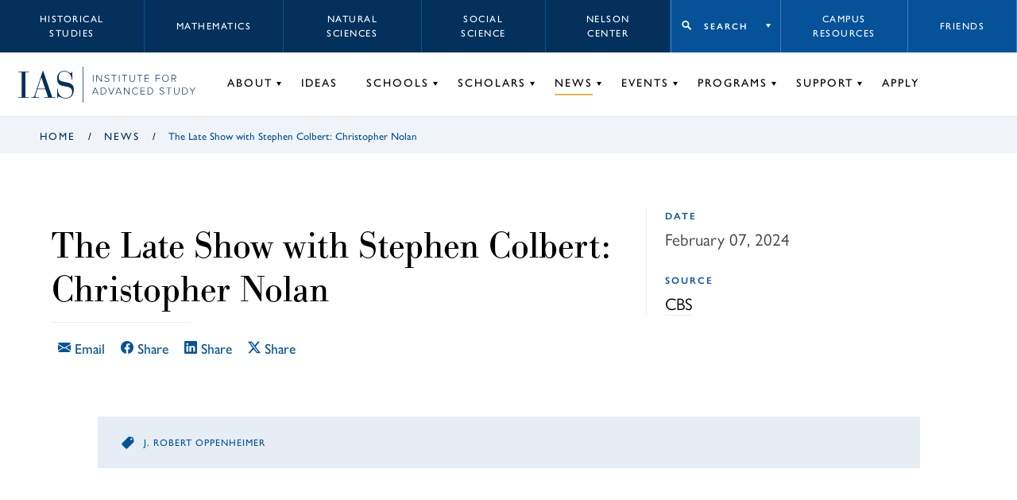

--- FILE ---
content_type: text/html; charset=UTF-8
request_url: https://www.ias.edu/news/late-show-stephen-colbert-christopher-nolan
body_size: 10756
content:
<!DOCTYPE html>
<html lang="en" dir="ltr" prefix="og: https://ogp.me/ns#">
  <head>
    <meta charset="utf-8" />
<script async src="https://www.googletagmanager.com/gtag/js?id=G-3025FDQRKE"></script>
<script>window.dataLayer = window.dataLayer || [];function gtag(){dataLayer.push(arguments)};gtag("js", new Date());gtag("set", "developer_id.dMDhkMT", true);gtag("config", "G-3025FDQRKE", {"groups":"default","page_placeholder":"PLACEHOLDER_page_location","allow_ad_personalization_signals":false});gtag("config", "UA-34643600-1", {"groups":"default","anonymize_ip":true,"page_placeholder":"PLACEHOLDER_page_path","allow_ad_personalization_signals":false});</script>
<link rel="shortlink" href="https://www.ias.edu/node/283931" />
<link rel="canonical" href="https://www.ias.edu/news/late-show-stephen-colbert-christopher-nolan" />
<meta property="og:site_name" content="Institute for Advanced Study" />
<meta property="og:type" content="article" />
<meta property="og:url" content="https://www.ias.edu/news/late-show-stephen-colbert-christopher-nolan" />
<meta property="og:title" content="The Late Show with Stephen Colbert: Christopher Nolan" />
<meta property="og:image" content="" />
<meta property="og:updated_time" content="2024-02-08T10:31:43-0500" />
<meta property="article:section" content="News" />
<meta property="article:published_time" content="2024-02-08T10:31:18-0500" />
<meta property="article:modified_time" content="2024-02-08T10:31:43-0500" />
<meta name="twitter:card" content="summary_large_image" />
<meta name="twitter:site" content="@the_IAS" />
<meta name="twitter:title" content="The Late Show with Stephen Colbert: Christopher Nolan" />
<meta name="Generator" content="Drupal 10 (https://www.drupal.org)" />
<meta name="MobileOptimized" content="width" />
<meta name="HandheldFriendly" content="true" />
<meta name="viewport" content="width=device-width, initial-scale=1.0" />

    <title>The Late Show with Stephen Colbert: Christopher Nolan | | Institute for Advanced Study</title>
        <!-- inject:html -->
    <link rel="shortcut icon" href="/themes/custom/veblen/images/favicons/favicon.ico">
<link rel="icon" type="image/png" sizes="16x16" href="/themes/custom/veblen/images/favicons/favicon-16x16.png">
<link rel="icon" type="image/png" sizes="32x32" href="/themes/custom/veblen/images/favicons/favicon-32x32.png">
<meta name="theme-color" content="#fff">
<link rel="apple-touch-icon" sizes="57x57" href="/themes/custom/veblen/images/favicons/apple-touch-icon-57x57.png">
<link rel="apple-touch-icon" sizes="60x60" href="/themes/custom/veblen/images/favicons/apple-touch-icon-60x60.png">
<link rel="apple-touch-icon" sizes="72x72" href="/themes/custom/veblen/images/favicons/apple-touch-icon-72x72.png">
<link rel="apple-touch-icon" sizes="76x76" href="/themes/custom/veblen/images/favicons/apple-touch-icon-76x76.png">
<link rel="apple-touch-icon" sizes="114x114" href="/themes/custom/veblen/images/favicons/apple-touch-icon-114x114.png">
<link rel="apple-touch-icon" sizes="120x120" href="/themes/custom/veblen/images/favicons/apple-touch-icon-120x120.png">
<link rel="apple-touch-icon" sizes="144x144" href="/themes/custom/veblen/images/favicons/apple-touch-icon-144x144.png">
<link rel="apple-touch-icon" sizes="152x152" href="/themes/custom/veblen/images/favicons/apple-touch-icon-152x152.png">
<link rel="apple-touch-icon" sizes="167x167" href="/themes/custom/veblen/images/favicons/apple-touch-icon-167x167.png">
<link rel="apple-touch-icon" sizes="180x180" href="/themes/custom/veblen/images/favicons/apple-touch-icon-180x180.png">
<link rel="apple-touch-icon" sizes="1024x1024" href="/themes/custom/veblen/images/favicons/apple-touch-icon-1024x1024.png">
<link rel="icon" type="image/png" sizes="228x228" href="/themes/custom/veblen/images/favicons/coast-228x228.png">
<meta name="msapplication-TileColor" content="#fff">
<meta name="msapplication-TileImage" content="/themes/custom/veblen/images/favicons/mstile-144x144.png">
<meta name="msapplication-config" content="/themes/custom/veblen/images/favicons/browserconfig.xml">
    <!-- endinject -->
    <link rel="stylesheet" media="all" href="/sites/default/files/css/css_YioM3CemSgFBkkBpH0ARbHy8csp-fq4nRwySpSvq-ks.css?delta=0&amp;language=en&amp;theme=veblen&amp;include=eJwlykEKwCAMBMAPWfKmKIsUVgOuCOnre_A2h2l0Ka26UNr1gOQdKi0WbMYazvdDUWpj3HpQiWmdUZ2PdhL6AVG2HSU" />
<link rel="stylesheet" media="all" href="/sites/default/files/css/css_43AgblV7kub2-UaY1UO93y62TezDdfr-4-5TqESO7XE.css?delta=1&amp;language=en&amp;theme=veblen&amp;include=eJwlykEKwCAMBMAPWfKmKIsUVgOuCOnre_A2h2l0Ka26UNr1gOQdKi0WbMYazvdDUWpj3HpQiWmdUZ2PdhL6AVG2HSU" />
<link rel="stylesheet" media="all" href="https://use.typekit.net/chc8gdc.css" />
<link rel="stylesheet" media="all" href="/sites/default/files/css/css_OSnCKmKGZrUn9HGYQNN4F295dZjw1fVMtQHIgjzLXcs.css?delta=3&amp;language=en&amp;theme=veblen&amp;include=eJwlykEKwCAMBMAPWfKmKIsUVgOuCOnre_A2h2l0Ka26UNr1gOQdKi0WbMYazvdDUWpj3HpQiWmdUZ2PdhL6AVG2HSU" />

    
  </head>
  <body class="not-logged-in news-late-show-stephen-colbert-christopher-nolan layout-no-sidebars group-context group-context--default">
        <a href="#main-content" class="visually-hidden focusable skip-link">
      Skip to main content
    </a>
    
      <div class="dialog-off-canvas-main-canvas" data-off-canvas-main-canvas>
    
<div class="layout__container">

  <header id="#header" class="layout__header header">
    <span class="navigation__mobile-bg"></span>

    

  <div class="region region__logo-mobile">
    





  <div id="block-sitebranding" class="block-sitebranding block block-system block-system-branding-block">

  
    

            <a href="/" title="Home" rel="home">
      <svg id="logo-acronym" xmlns="http://www.w3.org/2000/svg" viewBox="0 0 104.35 51.67">
        <polygon
          points="6.39 2.25 0 2.25 0 1.12 19.94 1.12 19.94 2.25 13.55 2.25 13.55 49.43 19.94 49.43 19.94 50.55 0 50.55 0 49.43 6.39 49.43 6.39 2.25" />
        <path
          d="M50.84,34.54h-15l-2.88,8.85a15.24,15.24,0,0,0-1,4.28c0,1,.84,1.76,3.09,1.76h3.65v1.12H24.17V49.43h2.24c2.18,0,3.09-.21,4.43-4.15L45.93,0h.77L63.76,49.43h5.83v1.12H49V49.43H55.9ZM43.26,12.15h-.14L36.24,33.42H50.49Z" />
        <path
          d="M72.9,33.21H74C74,45,81,50.55,89.4,50.55,96.14,50.55,101,46.27,101,40c0-7.3-3.79-9.48-11.86-10.74-11-1.76-16.22-3.58-16.22-15.38C72.9,5.83,78.17,0,86,0c7.23,0,10,4.28,12.36,4.28,1.61,0,1.82-1.75,2-2.67h1.13V16.36h-1.13c-.63-8-5-15.24-14.39-15.24-6,0-10.18,3.94-10.18,10.39s2.39,7.73,14,9.84c10.25,1.82,14.46,5.12,14.46,14.25s-5,16.07-15.23,16.07c-7,0-10.74-3.65-13.34-3.65C74.1,48,74,49.78,74,51H72.9Z" />
      </svg>
      <svg id="logo-bar" xmlns="http://www.w3.org/2000/svg" viewBox="0 0 1.1 66.9">
        <rect width="1.1" height="66.9" />
      </svg>
      <svg id="logo-name" xmlns="http://www.w3.org/2000/svg" viewBox="0 0 195.37 37.17">
        <rect x="1.31" y="0.21" width="1.1" height="12.86" />
        <polygon
          points="17.16 13.07 9.06 2.02 9.06 13.07 7.96 13.07 7.96 0.21 9.08 0.21 17.14 11.11 17.14 0.21 18.24 0.21 18.24 13.07 17.16 13.07" />
        <path
          d="M23.13,11.26l.72-.83a5.3,5.3,0,0,0,4,1.87c2.62,0,3.37-1.46,3.37-2.56,0-3.78-7.71-1.82-7.71-6.31,0-2.1,1.89-3.43,4.22-3.43a5.51,5.51,0,0,1,4.36,1.81l-.73.81A4.62,4.62,0,0,0,27.7,1c-1.71,0-3,1-3,2.38,0,3.29,7.72,1.48,7.72,6.28,0,1.66-1.1,3.65-4.57,3.65a6,6,0,0,1-4.71-2.05" />
        <polygon points="40.68 13.07 40.68 1.21 36.47 1.21 36.47 0.21 46 0.21 46 1.21 41.79 1.21 41.79 13.07 40.68 13.07" />
        <rect x="50.68" y="0.21" width="1.1" height="12.86" />
        <polygon
          points="60.67 13.07 60.67 1.21 56.46 1.21 56.46 0.21 65.99 0.21 65.99 1.21 61.79 1.21 61.79 13.07 60.67 13.07" />
        <path
          d="M70.67,8.14V.21h1.12V8.12c0,2.6,1.37,4.18,3.89,4.18s3.9-1.58,3.9-4.18V.21H80.7V8.14c0,3.18-1.7,5.17-5,5.17s-5-2-5-5.17" />
        <polygon
          points="89.39 13.07 89.39 1.21 85.19 1.21 85.19 0.21 94.72 0.21 94.72 1.21 90.51 1.21 90.51 13.07 89.39 13.07" />
        <polygon
          points="99.32 13.07 99.32 0.21 107.48 0.21 107.48 1.21 100.42 1.21 100.42 5.98 107.34 5.98 107.34 6.98 100.42 6.98 100.42 12.07 107.48 12.07 107.48 13.07 99.32 13.07" />
        <polygon
          points="120 13.07 120 0.21 128.16 0.21 128.16 1.21 121.1 1.21 121.1 5.98 128.03 5.98 128.03 6.98 121.1 6.98 121.1 13.07 120 13.07" />
        <path
          d="M132.38,6.65c0-3.76,2.47-6.65,6.25-6.65s6.25,2.89,6.25,6.65-2.49,6.66-6.25,6.66-6.25-2.9-6.25-6.66m11.34,0c0-3.26-2-5.65-5.09-5.65s-5.09,2.39-5.09,5.65,2,5.65,5.09,5.65,5.09-2.41,5.09-5.65" />
        <path
          d="M157.54,13.07l-3.61-5.32H151.1v5.32H150V.21h4.8A3.65,3.65,0,0,1,158.72,4a3.53,3.53,0,0,1-3.57,3.7l3.72,5.4Zm0-9.1a2.66,2.66,0,0,0-2.85-2.76H151.1V6.75h3.61A2.68,2.68,0,0,0,157.56,4" />
        <path d="M10.62,36.94,9.35,33.78H2.54L1.27,36.94H0L5.26,24.08H6.63L11.9,36.94ZM6,25.25l-3,7.53H9Z" />
        <path
          d="M16.19,36.94V24.08H20.3a6.24,6.24,0,0,1,6.5,6.44,6.21,6.21,0,0,1-6.5,6.42Zm9.45-6.42a5.11,5.11,0,0,0-5.34-5.44h-3V35.94h3a5.11,5.11,0,0,0,5.34-5.42" />
        <polygon points="35.51 36.94 30.25 24.08 31.52 24.08 36.21 35.71 40.87 24.08 42.15 24.08 36.88 36.94 35.51 36.94" />
        <path d="M54.65,36.94l-1.27-3.16H46.57L45.3,36.94H44l5.26-12.86h1.37l5.27,12.86ZM50,25.25l-3.05,7.53H53Z" />
        <polygon
          points="69.42 36.94 61.32 25.89 61.32 36.94 60.22 36.94 60.22 24.08 61.34 24.08 69.4 34.98 69.4 24.08 70.5 24.08 70.5 36.94 69.42 36.94" />
        <path
          d="M75.63,30.52a6.39,6.39,0,0,1,6.52-6.65,5.76,5.76,0,0,1,4.68,2.27l-.93.6a4.64,4.64,0,0,0-3.75-1.87,5.34,5.34,0,0,0-5.37,5.65,5.36,5.36,0,0,0,5.37,5.65A4.64,4.64,0,0,0,85.9,34.3l.95.58a5.82,5.82,0,0,1-4.7,2.29,6.39,6.39,0,0,1-6.52-6.65" />
        <polygon
          points="91.45 36.94 91.45 24.08 99.61 24.08 99.61 25.08 92.55 25.08 92.55 29.84 99.48 29.84 99.48 30.85 92.55 30.85 92.55 35.94 99.61 35.94 99.61 36.94 91.45 36.94" />
        <path
          d="M104.74,36.94V24.08h4.1a6.24,6.24,0,0,1,6.5,6.44,6.2,6.2,0,0,1-6.5,6.42Zm9.45-6.42a5.12,5.12,0,0,0-5.35-5.44h-3V35.94h3a5.11,5.11,0,0,0,5.35-5.42" />
        <path
          d="M127.17,35.13l.72-.83a5.3,5.3,0,0,0,4,1.87c2.62,0,3.37-1.47,3.37-2.56,0-3.79-7.71-1.82-7.71-6.31,0-2.1,1.89-3.43,4.22-3.43a5.51,5.51,0,0,1,4.36,1.81l-.73.81a4.61,4.61,0,0,0-3.68-1.62c-1.72,0-3,1-3,2.37,0,3.3,7.71,1.49,7.71,6.29,0,1.66-1.1,3.64-4.57,3.64a6,6,0,0,1-4.71-2" />
        <polygon
          points="144.72 36.94 144.72 25.08 140.52 25.08 140.52 24.08 150.04 24.08 150.04 25.08 145.84 25.08 145.84 36.94 144.72 36.94" />
        <path
          d="M154.73,32V24.08h1.11V32c0,2.61,1.37,4.19,3.9,4.19s3.9-1.58,3.9-4.19v-7.9h1.11V32c0,3.19-1.69,5.17-5,5.17s-5-2-5-5.17" />
        <path
          d="M170.36,36.94V24.08h4.11a6.24,6.24,0,0,1,6.5,6.44,6.21,6.21,0,0,1-6.5,6.42Zm9.45-6.42a5.11,5.11,0,0,0-5.34-5.44h-3V35.94h3a5.11,5.11,0,0,0,5.34-5.42" />
        <polygon
          points="189.14 36.94 189.14 31.45 184.03 24.08 185.36 24.08 189.7 30.41 194.03 24.08 195.37 24.08 190.25 31.45 190.25 36.94 189.14 36.94" />
      </svg>    
    </a>
    
  </div>

  </div>


    <span class="hidden" id="mobileToggleLabel">Toggle navigation menu</span>
    <button class="navigation__toggle" id="mobileToggle" aria-expanded="false" aria-labelledby="mobileToggleLabel">
      <span class="menu-btn"></span>
    </button>

    <div class="navigation" id="nav">
      <div class="navigation__top">
        

  <div class="region region__header-top-left">
    

<nav aria-labelledby="block-school-label" id="block-school" class="block-school block">
            
  <h2 id="block-school-label" class="visually-hidden">
      Schools menu
    </h2>
  

        


      <ul data-region="header_top_left" class="menu-header-top menu menu-header-top-left menu-school">
          <li class="menu__item menu-header-top-left__item menu-school__item">
                  <a href="/hs" data-drupal-link-system-path="node/58621">Historical Studies</a>
              </li>
          <li class="menu__item menu-header-top-left__item menu-school__item">
                  <a href="/math" data-drupal-link-system-path="node/351">Mathematics</a>
              </li>
          <li class="menu__item menu-header-top-left__item menu-school__item">
                  <a href="/sns" data-drupal-link-system-path="node/48076">Natural Sciences</a>
              </li>
          <li class="menu__item menu-header-top-left__item menu-school__item">
                  <a href="/sss" data-drupal-link-system-path="node/58716">Social Science</a>
              </li>
          <li class="menu__item menu-header-top-left__item menu-school__item">
                  <a href="/nccr" data-drupal-link-system-path="node/302941">Nelson Center</a>
              </li>
        </ul>
  


  </nav>

  </div>

        

  <div class="region region__header-top-right">
    

<nav aria-labelledby="block-takemeto-label" id="block-takemeto" class="block-takemeto block">
      
  <h2 class="block-takemeto__label" id="block-takemeto-label">
    <button class="jump-toggle">
    Search
  </button>
  </h2>
  

      <div class="block-takemeto__inner">
    <form action="/search/site" method="get" role="search" aria-label="Site Sections">
      <label>
        <span class="visually-hidden">Begin typing to search for a section of this site.</span>
        <input type="text" name="search" value="" placeholder="Search...">
      </label>
      <button class="search form-submit">Search</button>
    </form>
    



      <ul data-region="header_top_right" class="menu menu-jump" role="menu">
          <li class="menu__item menu-jump__item" role="menuitem">
                  <a href="/campus-resources" data-drupal-link-system-path="node/211236">Campus Resources</a>
              </li>
          <li class="menu__item menu-jump__item" role="menuitem">
                  <a href="/library" data-drupal-link-system-path="node/63181">Library</a>
              </li>
          <li class="menu__item menu-jump__item" role="menuitem">
                  <a href="/dining" data-drupal-link-system-path="node/56">Dining</a>
              </li>
        </ul>
  


  </div>
</nav>


<nav aria-labelledby="block-utility-label" id="block-utility" class="block-utility block">
            
  <h2 id="block-utility-label" class="visually-hidden">
      Utility menu
    </h2>
  

        


      <ul data-region="header_top_right" class="menu-header-top menu menu-header-top-right menu-utility">
          <li class="menu__item menu-header-top-right__item menu-utility__item">
                  <a href="/campus-resources" data-drupal-link-system-path="node/211236">Campus Resources</a>
              </li>
          <li class="menu__item menu-header-top-right__item menu-utility__item">
                  <a href="/support/friends-of-ias" data-drupal-link-system-path="node/219386">Friends</a>
              </li>
        </ul>
  


  </nav>

  </div>

      </div>
      <div class="navigation__bottom">
        

  <div class="region region__logo">
    





  <div id="block-veblen-branding" class="block-veblen_branding block block-system block-system-branding-block">

  
    

            <a href="/" title="Home" rel="home">
      <svg id="logo-acronym" xmlns="http://www.w3.org/2000/svg" viewBox="0 0 104.35 51.67">
        <polygon
          points="6.39 2.25 0 2.25 0 1.12 19.94 1.12 19.94 2.25 13.55 2.25 13.55 49.43 19.94 49.43 19.94 50.55 0 50.55 0 49.43 6.39 49.43 6.39 2.25" />
        <path
          d="M50.84,34.54h-15l-2.88,8.85a15.24,15.24,0,0,0-1,4.28c0,1,.84,1.76,3.09,1.76h3.65v1.12H24.17V49.43h2.24c2.18,0,3.09-.21,4.43-4.15L45.93,0h.77L63.76,49.43h5.83v1.12H49V49.43H55.9ZM43.26,12.15h-.14L36.24,33.42H50.49Z" />
        <path
          d="M72.9,33.21H74C74,45,81,50.55,89.4,50.55,96.14,50.55,101,46.27,101,40c0-7.3-3.79-9.48-11.86-10.74-11-1.76-16.22-3.58-16.22-15.38C72.9,5.83,78.17,0,86,0c7.23,0,10,4.28,12.36,4.28,1.61,0,1.82-1.75,2-2.67h1.13V16.36h-1.13c-.63-8-5-15.24-14.39-15.24-6,0-10.18,3.94-10.18,10.39s2.39,7.73,14,9.84c10.25,1.82,14.46,5.12,14.46,14.25s-5,16.07-15.23,16.07c-7,0-10.74-3.65-13.34-3.65C74.1,48,74,49.78,74,51H72.9Z" />
      </svg>
      <svg id="logo-bar" xmlns="http://www.w3.org/2000/svg" viewBox="0 0 1.1 66.9">
        <rect width="1.1" height="66.9" />
      </svg>
      <svg id="logo-name" xmlns="http://www.w3.org/2000/svg" viewBox="0 0 195.37 37.17">
        <rect x="1.31" y="0.21" width="1.1" height="12.86" />
        <polygon
          points="17.16 13.07 9.06 2.02 9.06 13.07 7.96 13.07 7.96 0.21 9.08 0.21 17.14 11.11 17.14 0.21 18.24 0.21 18.24 13.07 17.16 13.07" />
        <path
          d="M23.13,11.26l.72-.83a5.3,5.3,0,0,0,4,1.87c2.62,0,3.37-1.46,3.37-2.56,0-3.78-7.71-1.82-7.71-6.31,0-2.1,1.89-3.43,4.22-3.43a5.51,5.51,0,0,1,4.36,1.81l-.73.81A4.62,4.62,0,0,0,27.7,1c-1.71,0-3,1-3,2.38,0,3.29,7.72,1.48,7.72,6.28,0,1.66-1.1,3.65-4.57,3.65a6,6,0,0,1-4.71-2.05" />
        <polygon points="40.68 13.07 40.68 1.21 36.47 1.21 36.47 0.21 46 0.21 46 1.21 41.79 1.21 41.79 13.07 40.68 13.07" />
        <rect x="50.68" y="0.21" width="1.1" height="12.86" />
        <polygon
          points="60.67 13.07 60.67 1.21 56.46 1.21 56.46 0.21 65.99 0.21 65.99 1.21 61.79 1.21 61.79 13.07 60.67 13.07" />
        <path
          d="M70.67,8.14V.21h1.12V8.12c0,2.6,1.37,4.18,3.89,4.18s3.9-1.58,3.9-4.18V.21H80.7V8.14c0,3.18-1.7,5.17-5,5.17s-5-2-5-5.17" />
        <polygon
          points="89.39 13.07 89.39 1.21 85.19 1.21 85.19 0.21 94.72 0.21 94.72 1.21 90.51 1.21 90.51 13.07 89.39 13.07" />
        <polygon
          points="99.32 13.07 99.32 0.21 107.48 0.21 107.48 1.21 100.42 1.21 100.42 5.98 107.34 5.98 107.34 6.98 100.42 6.98 100.42 12.07 107.48 12.07 107.48 13.07 99.32 13.07" />
        <polygon
          points="120 13.07 120 0.21 128.16 0.21 128.16 1.21 121.1 1.21 121.1 5.98 128.03 5.98 128.03 6.98 121.1 6.98 121.1 13.07 120 13.07" />
        <path
          d="M132.38,6.65c0-3.76,2.47-6.65,6.25-6.65s6.25,2.89,6.25,6.65-2.49,6.66-6.25,6.66-6.25-2.9-6.25-6.66m11.34,0c0-3.26-2-5.65-5.09-5.65s-5.09,2.39-5.09,5.65,2,5.65,5.09,5.65,5.09-2.41,5.09-5.65" />
        <path
          d="M157.54,13.07l-3.61-5.32H151.1v5.32H150V.21h4.8A3.65,3.65,0,0,1,158.72,4a3.53,3.53,0,0,1-3.57,3.7l3.72,5.4Zm0-9.1a2.66,2.66,0,0,0-2.85-2.76H151.1V6.75h3.61A2.68,2.68,0,0,0,157.56,4" />
        <path d="M10.62,36.94,9.35,33.78H2.54L1.27,36.94H0L5.26,24.08H6.63L11.9,36.94ZM6,25.25l-3,7.53H9Z" />
        <path
          d="M16.19,36.94V24.08H20.3a6.24,6.24,0,0,1,6.5,6.44,6.21,6.21,0,0,1-6.5,6.42Zm9.45-6.42a5.11,5.11,0,0,0-5.34-5.44h-3V35.94h3a5.11,5.11,0,0,0,5.34-5.42" />
        <polygon points="35.51 36.94 30.25 24.08 31.52 24.08 36.21 35.71 40.87 24.08 42.15 24.08 36.88 36.94 35.51 36.94" />
        <path d="M54.65,36.94l-1.27-3.16H46.57L45.3,36.94H44l5.26-12.86h1.37l5.27,12.86ZM50,25.25l-3.05,7.53H53Z" />
        <polygon
          points="69.42 36.94 61.32 25.89 61.32 36.94 60.22 36.94 60.22 24.08 61.34 24.08 69.4 34.98 69.4 24.08 70.5 24.08 70.5 36.94 69.42 36.94" />
        <path
          d="M75.63,30.52a6.39,6.39,0,0,1,6.52-6.65,5.76,5.76,0,0,1,4.68,2.27l-.93.6a4.64,4.64,0,0,0-3.75-1.87,5.34,5.34,0,0,0-5.37,5.65,5.36,5.36,0,0,0,5.37,5.65A4.64,4.64,0,0,0,85.9,34.3l.95.58a5.82,5.82,0,0,1-4.7,2.29,6.39,6.39,0,0,1-6.52-6.65" />
        <polygon
          points="91.45 36.94 91.45 24.08 99.61 24.08 99.61 25.08 92.55 25.08 92.55 29.84 99.48 29.84 99.48 30.85 92.55 30.85 92.55 35.94 99.61 35.94 99.61 36.94 91.45 36.94" />
        <path
          d="M104.74,36.94V24.08h4.1a6.24,6.24,0,0,1,6.5,6.44,6.2,6.2,0,0,1-6.5,6.42Zm9.45-6.42a5.12,5.12,0,0,0-5.35-5.44h-3V35.94h3a5.11,5.11,0,0,0,5.35-5.42" />
        <path
          d="M127.17,35.13l.72-.83a5.3,5.3,0,0,0,4,1.87c2.62,0,3.37-1.47,3.37-2.56,0-3.79-7.71-1.82-7.71-6.31,0-2.1,1.89-3.43,4.22-3.43a5.51,5.51,0,0,1,4.36,1.81l-.73.81a4.61,4.61,0,0,0-3.68-1.62c-1.72,0-3,1-3,2.37,0,3.3,7.71,1.49,7.71,6.29,0,1.66-1.1,3.64-4.57,3.64a6,6,0,0,1-4.71-2" />
        <polygon
          points="144.72 36.94 144.72 25.08 140.52 25.08 140.52 24.08 150.04 24.08 150.04 25.08 145.84 25.08 145.84 36.94 144.72 36.94" />
        <path
          d="M154.73,32V24.08h1.11V32c0,2.61,1.37,4.19,3.9,4.19s3.9-1.58,3.9-4.19v-7.9h1.11V32c0,3.19-1.69,5.17-5,5.17s-5-2-5-5.17" />
        <path
          d="M170.36,36.94V24.08h4.11a6.24,6.24,0,0,1,6.5,6.44,6.21,6.21,0,0,1-6.5,6.42Zm9.45-6.42a5.11,5.11,0,0,0-5.34-5.44h-3V35.94h3a5.11,5.11,0,0,0,5.34-5.42" />
        <polygon
          points="189.14 36.94 189.14 31.45 184.03 24.08 185.36 24.08 189.7 30.41 194.03 24.08 195.37 24.08 190.25 31.45 190.25 36.94 189.14 36.94" />
      </svg>    
    </a>
    
  </div>

  </div>

        

  <div class="region region__header">
    

<nav aria-labelledby="block-groupnav-label" id="block-groupnav" class="block-groupnav group-nav block">
            
  <h2 id="block-groupnav-label" class="visually-hidden">
      Group Nav
    </h2>
  

        


      <ul data-region="header" class="menu menu-header menu-default">
          <li class="menu__item menu-header__item menu-default__item has-children">
        <a href="/about" data-drupal-link-system-path="node/211321">About</a>
                            <span class="hidden" id=menu-default--submenu-about>Toggle About submenu</span>
          <button class="menu__item-toggle" aria-expanded="false" aria-labelledby=menu-default--submenu-about></button>
                                <ul data-region="header" class="menu menu-header menu-default submenu submenu-header submenu-default">
          <li class="submenu__item submenu-header__item submenu-default__item">
        <a href="/about/welcome" data-drupal-link-system-path="node/541">Welcome</a>
                      </li>
          <li class="submenu__item submenu-header__item submenu-default__item">
        <a href="/about/mission-history" data-drupal-link-system-path="node/211301">Mission &amp; History</a>
                      </li>
          <li class="submenu__item submenu-header__item submenu-default__item">
        <a href="/director/nirenberg" data-drupal-link-system-path="node/248156">Director</a>
                      </li>
          <li class="submenu__item submenu-header__item submenu-default__item">
        <a href="/about/trustees" data-drupal-link-system-path="node/211281">Board of Trustees</a>
                      </li>
          <li class="submenu__item submenu-header__item submenu-default__item">
        <a href="/about/administration" data-drupal-link-system-path="node/211316">Administration</a>
                      </li>
          <li class="submenu__item submenu-header__item submenu-default__item">
        <a href="/opennesstotalent" data-drupal-link-system-path="node/230421">Openness to Talent</a>
                      </li>
          <li class="submenu__item submenu-header__item submenu-default__item">
        <a href="/library" data-drupal-link-system-path="node/63181">Libraries &amp; Archives</a>
                      </li>
          <li class="submenu__item submenu-header__item submenu-default__item">
        <a href="/publications" data-drupal-link-system-path="node/536">Publications</a>
                      </li>
          <li class="submenu__item submenu-header__item submenu-default__item">
        <a href="/about/videos" data-drupal-link-system-path="node/211271">Videos</a>
                      </li>
          <li class="submenu__item submenu-header__item submenu-default__item">
        <a href="/about/campus-and-lands" data-drupal-link-system-path="node/264141">Campus &amp; Lands</a>
                      </li>
          <li class="submenu__item submenu-header__item submenu-default__item">
        <a href="/sustainability-ias-0" data-drupal-link-system-path="node/258741">Sustainability</a>
                      </li>
          <li class="submenu__item submenu-header__item submenu-default__item">
        <a href="/about/maps-directions" data-drupal-link-system-path="node/209386">Maps &amp; Directions</a>
                      </li>
          <li class="submenu__item submenu-header__item submenu-default__item">
        <a href="/about/faqs" data-drupal-link-system-path="node/209871">FAQs</a>
                      </li>
          <li class="submenu__item submenu-header__item submenu-default__item">
        <a href="https://albert.ias.edu">Albert: IAS Repository</a>
                      </li>
        </ul>
  
              </li>
          <li class="menu__item menu-header__item menu-default__item">
        <a href="/ideas" data-drupal-link-system-path="node/526">Ideas</a>
                      </li>
          <li class="menu__item menu-header__item menu-default__item has-children">
        <a href="/schools" data-drupal-link-system-path="node/211261">Schools</a>
                            <span class="hidden" id=menu-default--submenu-schools>Toggle Schools submenu</span>
          <button class="menu__item-toggle" aria-expanded="false" aria-labelledby=menu-default--submenu-schools></button>
                                <ul data-region="header" class="menu menu-header menu-default submenu submenu-header submenu-default">
          <li class="submenu__item submenu-header__item submenu-default__item">
        <a href="/hs" data-drupal-link-system-path="node/58621">Historical Studies</a>
                      </li>
          <li class="submenu__item submenu-header__item submenu-default__item">
        <a href="/math" data-drupal-link-system-path="node/351">Mathematics</a>
                      </li>
          <li class="submenu__item submenu-header__item submenu-default__item">
        <a href="/sns" data-drupal-link-system-path="node/48076">Natural Sciences</a>
                      </li>
          <li class="submenu__item submenu-header__item submenu-default__item">
        <a href="/sss" data-drupal-link-system-path="node/58716">Social Science</a>
                      </li>
        </ul>
  
              </li>
          <li class="menu__item menu-header__item menu-default__item has-children">
        <a href="/scholars" data-drupal-link-system-path="node/211231">Scholars</a>
                            <span class="hidden" id=menu-default--submenu-scholars>Toggle Scholars submenu</span>
          <button class="menu__item-toggle" aria-expanded="false" aria-labelledby=menu-default--submenu-scholars></button>
                                <ul data-region="header" class="menu menu-header menu-default submenu submenu-header submenu-default">
          <li class="submenu__item submenu-header__item submenu-default__item">
        <a href="/scholars/directors" data-drupal-link-system-path="node/47286">Directors</a>
                      </li>
          <li class="submenu__item submenu-header__item submenu-default__item">
        <a href="/scholars/faculty-emeriti" data-drupal-link-system-path="node/47291">Faculty &amp; Emeriti</a>
                      </li>
          <li class="submenu__item submenu-header__item submenu-default__item">
        <a href="/scholars/current-scholars" data-drupal-link-system-path="node/47296">Current Scholars</a>
                      </li>
          <li class="submenu__item submenu-header__item submenu-default__item">
        <a href="/scholars/all-scholars" data-drupal-link-system-path="node/47301">All Scholars</a>
                      </li>
          <li class="submenu__item submenu-header__item submenu-default__item">
        <a href="/campus-resources/coming-ias" data-drupal-link-system-path="node/211241">Prospective Scholars</a>
                      </li>
          <li class="submenu__item submenu-header__item submenu-default__item">
        <a href="/scholars/all-scholars?type=336&amp;op=submit" data-drupal-link-query="{&quot;op&quot;:&quot;submit&quot;,&quot;type&quot;:&quot;336&quot;}" data-drupal-link-system-path="node/47301">Artists-in-Residence</a>
                      </li>
          <li class="submenu__item submenu-header__item submenu-default__item">
        <a href="/scholars/all-scholars?type=426&amp;op=submit" data-drupal-link-query="{&quot;op&quot;:&quot;submit&quot;,&quot;type&quot;:&quot;426&quot;}" data-drupal-link-system-path="node/47301">Director’s Visitors</a>
                      </li>
          <li class="submenu__item submenu-header__item submenu-default__item">
        <a href="/scholars/amias" data-drupal-link-system-path="node/211511">AMIAS</a>
                      </li>
        </ul>
  
              </li>
          <li class="menu__item menu-header__item menu-default__item has-children active-trail">
        <a href="/news" data-drupal-link-system-path="node/341">News</a>
                            <span class="hidden" id=menu-default--submenu-news>Toggle News submenu</span>
          <button class="menu__item-toggle" aria-expanded="false" aria-labelledby=menu-default--submenu-news></button>
                                <ul data-region="header" class="menu menu-header menu-default submenu submenu-header submenu-default">
          <li class="submenu__item submenu-header__item submenu-default__item">
        <a href="https://www.ias.edu/news/opinion">Opinion</a>
                      </li>
          <li class="submenu__item submenu-header__item submenu-default__item">
        <a href="/news?type=news" data-drupal-link-query="{&quot;type&quot;:&quot;news&quot;}" data-drupal-link-system-path="node/341">IAS News</a>
                      </li>
          <li class="submenu__item submenu-header__item submenu-default__item">
        <a href="/news?type=media" data-drupal-link-query="{&quot;type&quot;:&quot;media&quot;}" data-drupal-link-system-path="node/341">In the Media</a>
                      </li>
          <li class="submenu__item submenu-header__item submenu-default__item active-trail">
        <a href="/news?type=press_release" data-drupal-link-query="{&quot;type&quot;:&quot;press_release&quot;}" data-drupal-link-system-path="node/341">Press Releases</a>
                      </li>
          <li class="submenu__item submenu-header__item submenu-default__item">
        <a href="/press" data-drupal-link-system-path="node/211536">Press Center</a>
                      </li>
          <li class="submenu__item submenu-header__item submenu-default__item">
        <a href="/news/press-clips" data-drupal-link-system-path="node/223276">Press Clips</a>
                      </li>
          <li class="submenu__item submenu-header__item submenu-default__item">
        <a href="/news/podcasts" data-drupal-link-system-path="node/226661">Podcasts</a>
                      </li>
        </ul>
  
              </li>
          <li class="menu__item menu-header__item menu-default__item has-children">
        <a href="/events" data-drupal-link-system-path="node/211506">Events</a>
                            <span class="hidden" id=menu-default--submenu-events>Toggle Events submenu</span>
          <button class="menu__item-toggle" aria-expanded="false" aria-labelledby=menu-default--submenu-events></button>
                                <ul data-region="header" class="menu menu-header menu-default submenu submenu-header submenu-default">
          <li class="submenu__item submenu-header__item submenu-default__item">
        <a href="/calendar?cat%5B296%5D=296" data-drupal-link-query="{&quot;cat&quot;:{&quot;296&quot;:&quot;296&quot;}}" data-drupal-link-system-path="node/376">Schools Seminars &amp; Programs</a>
                      </li>
          <li class="submenu__item submenu-header__item submenu-default__item">
        <a href="/calendar?cat%5B301%5D=301" data-drupal-link-query="{&quot;cat&quot;:{&quot;301&quot;:&quot;301&quot;}}" data-drupal-link-system-path="node/376">Campus Community Events</a>
                      </li>
          <li class="submenu__item submenu-header__item submenu-default__item">
        <a href="/arts-at-ias" data-drupal-link-system-path="node/211311">Arts at IAS</a>
                      </li>
          <li class="submenu__item submenu-header__item submenu-default__item">
        <a href="/support/friends-of-ias" data-drupal-link-system-path="node/219386">Friends Events</a>
                      </li>
          <li class="submenu__item submenu-header__item submenu-default__item">
        <a href="/calendar" data-drupal-link-system-path="node/376">Calendar</a>
                      </li>
          <li class="submenu__item submenu-header__item submenu-default__item">
        <a href="/events/record-events" data-drupal-link-system-path="node/279966">Record of Events</a>
                      </li>
        </ul>
  
              </li>
          <li class="menu__item menu-header__item menu-default__item has-children">
        <a href="/programs" data-drupal-link-system-path="node/211291">Programs</a>
                            <span class="hidden" id=menu-default--submenu-programs>Toggle Programs submenu</span>
          <button class="menu__item-toggle" aria-expanded="false" aria-labelledby=menu-default--submenu-programs></button>
                                <ul data-region="header" class="menu menu-header menu-default submenu submenu-header submenu-default">
          <li class="submenu__item submenu-header__item submenu-default__item">
        <a href="/arts-at-ias" data-drupal-link-system-path="node/211311">Arts at IAS</a>
                      </li>
          <li class="submenu__item submenu-header__item submenu-default__item">
        <a href="/math/wam" data-drupal-link-system-path="node/59816">WAM</a>
                      </li>
          <li class="submenu__item submenu-header__item submenu-default__item">
        <a href="/pcmi" data-drupal-link-system-path="node/211476">IAS/Park City Mathematics Institute</a>
                      </li>
          <li class="submenu__item submenu-header__item submenu-default__item">
        <a href="/pitp" data-drupal-link-system-path="node/63291">Prospects in Theoretical Physics</a>
                      </li>
          <li class="submenu__item submenu-header__item submenu-default__item">
        <a href="/stsv-lab" data-drupal-link-system-path="node/284296">Science, Technology, and Social Values Lab</a>
                      </li>
          <li class="submenu__item submenu-header__item submenu-default__item">
        <a href="/digital-scholarship" data-drupal-link-system-path="node/211371">DigitalScholarship@IAS</a>
                      </li>
        </ul>
  
              </li>
          <li class="menu__item menu-header__item menu-default__item has-children">
        <a href="/support" data-drupal-link-system-path="node/211491">Support</a>
                            <span class="hidden" id=menu-default--submenu-support>Toggle Support submenu</span>
          <button class="menu__item-toggle" aria-expanded="false" aria-labelledby=menu-default--submenu-support></button>
                                <ul data-region="header" class="menu menu-header menu-default submenu submenu-header submenu-default">
          <li class="submenu__item submenu-header__item submenu-default__item">
        <a href="/giving-ias" data-drupal-link-system-path="node/210661">Give Now</a>
                      </li>
          <li class="submenu__item submenu-header__item submenu-default__item">
        <a href="/support/ways-give" data-drupal-link-system-path="node/210631">Ways to Give</a>
                      </li>
          <li class="submenu__item submenu-header__item submenu-default__item">
        <a href="/support/friends-of-ias" data-drupal-link-system-path="node/219386">Friends</a>
                      </li>
          <li class="submenu__item submenu-header__item submenu-default__item">
        <a href="https://legacy.ias.edu/">Planned Giving</a>
                      </li>
          <li class="submenu__item submenu-header__item submenu-default__item">
        <a href="/support/contact-us" data-drupal-link-system-path="node/211266">Contact Us</a>
                      </li>
        </ul>
  
              </li>
          <li class="menu__item menu-header__item menu-default__item">
        <a href="/apply" data-drupal-link-system-path="node/209191">Apply</a>
                      </li>
        </ul>
  


  </nav>

  </div>

        

  <div class="region region__header-mobile">
    

<nav aria-labelledby="block-takemeto-mobile-label" id="block-takemeto-mobile" class="block-takemeto_mobile block-takemeto block">
      
  <h2 class="block-takemeto__label" id="block-takemeto-mobile-label">
    <button class="jump-toggle">
    Search
  </button>
  </h2>
  

      <div class="block-takemeto__inner">
    <form action="/search/site" method="get" role="search" aria-label="Site Sections">
      <label>
        <span class="visually-hidden">Begin typing to search for a section of this site.</span>
        <input type="text" name="search" value="" placeholder="Search...">
      </label>
      <button class="search form-submit">Search</button>
    </form>
    



      <ul data-region="header_mobile" class="menu menu-jump" role="menu">
          <li class="menu__item menu-jump__item" role="menuitem">
                  <a href="/campus-resources" data-drupal-link-system-path="node/211236">Campus Resources</a>
              </li>
          <li class="menu__item menu-jump__item" role="menuitem">
                  <a href="/library" data-drupal-link-system-path="node/63181">Library</a>
              </li>
          <li class="menu__item menu-jump__item" role="menuitem">
                  <a href="/dining" data-drupal-link-system-path="node/56">Dining</a>
              </li>
        </ul>
  


  </div>
</nav>


<nav aria-labelledby="block-schools-mobile-label" id="block-schools-mobile" class="block-schools_mobile block">
            
  <h2 id="block-schools-mobile-label" class="visually-hidden">
      Schools menu (mobile)
    </h2>
  

        


      <ul data-region="header_mobile" class="menu menu-header-mobile menu-school">
          <li class="menu__item menu-header-mobile__item menu-school__item">
                  <a href="/hs" data-drupal-link-system-path="node/58621">Historical Studies</a>
              </li>
          <li class="menu__item menu-header-mobile__item menu-school__item">
                  <a href="/math" data-drupal-link-system-path="node/351">Mathematics</a>
              </li>
          <li class="menu__item menu-header-mobile__item menu-school__item">
                  <a href="/sns" data-drupal-link-system-path="node/48076">Natural Sciences</a>
              </li>
          <li class="menu__item menu-header-mobile__item menu-school__item">
                  <a href="/sss" data-drupal-link-system-path="node/58716">Social Science</a>
              </li>
          <li class="menu__item menu-header-mobile__item menu-school__item">
                  <a href="/nccr" data-drupal-link-system-path="node/302941">Nelson Center</a>
              </li>
        </ul>
  


  </nav>


<nav aria-labelledby="block-utility-mobile-label" id="block-utility-mobile" class="block-utility_mobile block">
            
  <h2 id="block-utility-mobile-label" class="visually-hidden">
      Utility menu (mobile)
    </h2>
  

        


      <ul data-region="header_mobile" class="menu menu-header-mobile menu-utility">
          <li class="menu__item menu-header-mobile__item menu-utility__item">
                  <a href="/campus-resources" data-drupal-link-system-path="node/211236">Campus Resources</a>
              </li>
          <li class="menu__item menu-header-mobile__item menu-utility__item">
                  <a href="/support/friends-of-ias" data-drupal-link-system-path="node/219386">Friends</a>
              </li>
        </ul>
  


  </nav>

  </div>

      </div>
    </div>

    <span class="navigation__overlay" id="mobileOverlay"></span>

  </header>

  

  

  <div class="region region__breadcrumb">
    





  <div id="block-veblen-breadcrumbs" class="block-veblen_breadcrumbs block block-system block-system-breadcrumb-block">

  
    

              <nav class="breadcrumb" aria-labelledby="system-breadcrumb">
    <h2 id="system-breadcrumb" class="visually-hidden">Breadcrumb</h2>
    <ol>
          <li>
                  <a href="/">Home</a>
              </li>
          <li>
                  <a href="/news">News</a>
              </li>
          <li>
                  The Late Show with Stephen Colbert: Christopher Nolan
              </li>
        </ol>
  </nav>

      
  </div>

  </div>


  

  <div class="region region__highlighted">
    <div data-drupal-messages-fallback class="hidden"></div>

  </div>


  



  <main  class="layout__main clearfix page-layout page-layout--one-column">
    <div class="page-layout__inner">
      <a id="main-content" tabindex="-1"></a>
      
      <div class="layout__content column--center">
              

  <div class="region region__content">
    





  <div id="block-veblen-content" class="block-veblen_content block block-system block-system-main-block">

  
    

            
<article class="node two-col node--type-article">
  <div class="two-col__top">
    <div class="two-col__first two-col__column">
        
  <h1><span class="field field--name-title field--type-string field--label-hidden">The Late Show with Stephen Colbert: Christopher Nolan</span>
</h1>
  <div class="field-ias-share-links">
  <ul>
    <li>
      <a href="mailto:?subject=The%20Late%20Show%20with%20Stephen%20Colbert%3A%20Christopher%20Nolan&amp;body=https://www.ias.edu/news/late-show-stephen-colbert-christopher-nolan%0A ..." aria-label="Email this article">
        <svg xmlns="http://www.w3.org/2000/svg" width="16" height="16" fill="currentColor" class="bi bi-envelope-fill" viewBox="0 0 16 16">
          <path d="M.05 3.555A2 2 0 0 1 2 2h12a2 2 0 0 1 1.95 1.555L8 8.414zM0 4.697v7.104l5.803-3.558zM6.761 8.83l-6.57 4.027A2 2 0 0 0 2 14h12a2 2 0 0 0 1.808-1.144l-6.57-4.027L8 9.586zm3.436-.586L16 11.801V4.697z"/>
        </svg>
        Email
      </a>
    </li>
    <li>
      <a href="https://www.facebook.com/sharer/sharer.php?u=https://www.ias.edu/news/late-show-stephen-colbert-christopher-nolan" aria-label="Share this article on Facebook">
        <svg xmlns="http://www.w3.org/2000/svg" width="16" height="16" fill="currentColor" class="bi bi-facebook" viewBox="0 0 16 16">
          <path d="M16 8.049c0-4.446-3.582-8.05-8-8.05C3.58 0-.002 3.603-.002 8.05c0 4.017 2.926 7.347 6.75 7.951v-5.625h-2.03V8.05H6.75V6.275c0-2.017 1.195-3.131 3.022-3.131.876 0 1.791.157 1.791.157v1.98h-1.009c-.993 0-1.303.621-1.303 1.258v1.51h2.218l-.354 2.326H9.25V16c3.824-.604 6.75-3.934 6.75-7.951"/>
        </svg>
        Share
      </a>
    </li>
    <li>
      <a href="https://www.linkedin.com/sharing/share-offsite/?url=https://www.ias.edu/news/late-show-stephen-colbert-christopher-nolan" aria-label="Share this article on LinkedIn">
        <svg xmlns="http://www.w3.org/2000/svg" width="16" height="16" fill="currentColor" class="bi bi-linkedin" viewBox="0 0 16 16">
          <path d="M0 1.146C0 .513.526 0 1.175 0h13.65C15.474 0 16 .513 16 1.146v13.708c0 .633-.526 1.146-1.175 1.146H1.175C.526 16 0 15.487 0 14.854zm4.943 12.248V6.169H2.542v7.225zm-1.2-8.212c.837 0 1.358-.554 1.358-1.248-.015-.709-.52-1.248-1.342-1.248S2.4 3.226 2.4 3.934c0 .694.521 1.248 1.327 1.248zm4.908 8.212V9.359c0-.216.016-.432.08-.586.173-.431.568-.878 1.232-.878.869 0 1.216.662 1.216 1.634v3.865h2.401V9.25c0-2.22-1.184-3.252-2.764-3.252-1.274 0-1.845.7-2.165 1.193v.025h-.016l.016-.025V6.169h-2.4c.03.678 0 7.225 0 7.225z"/>
        </svg>
        Share
      </a>
    </li>
    <li>
      <a href="https://x.com/intent/tweet?text=Read%20The%20Late%20Show%20with%20Stephen%20Colbert%3A%20Christopher%20Nolan&amp;url=https://www.ias.edu/news/late-show-stephen-colbert-christopher-nolan&amp;via=the_IAS" aria-label="Share this article on X">
        <svg xmlns="http://www.w3.org/2000/svg" width="16" height="16" fill="currentColor" class="bi bi-twitter-x" viewBox="0 0 16 16">
          <path d="M12.6.75h2.454l-5.36 6.142L16 15.25h-4.937l-3.867-5.07-4.425 5.07H.316l5.733-6.57L0 .75h5.063l3.495 4.633L12.601.75Zm-.86 13.028h1.36L4.323 2.145H2.865z"/>
        </svg>
        Share
      </a>
    </li>
  </ul>
</div>

    </div>
    <div class="two-col__second two-col__column">
        <h2 class="field__label">Date</h2>
  





    
<div class="field field--name-field-post-date field--type-datetime field--label-hidden">

  
    
            <div class="field__item"><time datetime="2024-02-07T12:00:00Z" class="datetime">February 07, 2024</time>
</div>
      
    
</div>

  





    
<div class="field field--name-field-source field--type-link field--label-above">

      <h2 class="field__label">
              Source
          </h2>
  
    
            <div class="field__item"><a href="https://www.cbs.com/shows/video/kg_Vuvum1XJu_8AhBxVbhQaqHsZ_1l05/">CBS</a></div>
      
    
</div>


      </div>
  </div>
  <div class="two-col__bottom">
      





    
<div class="field field--name-field-tags field--type-entity-reference field--label-hidden">

  
        <div class="field__items">
  
            <div class="field__item"><a href="/default/tags/j-robert-oppenheimer" hreflang="en">J. Robert Oppenheimer</a></div>
      
      </div>
    
</div>

  
  </div>
</article>

      
  </div>

  </div>

            </div>

          </div>

  </main>

          <footer id="#footer" class="layout__footer footer">
      

  <div class="region region__footer-top">
    

<nav aria-labelledby="block-veblen-footer-label" id="block-veblen-footer" class="block-veblen_footer block">
            
  <h2 id="block-veblen-footer-label" class="visually-hidden">
      Footer menu
    </h2>
  

        


      <ul data-region="footer_top" class="menu menu-footer-top menu-footer">
          <li class="menu__item menu-footer-top__item menu-footer__item">
                  <a href="/privacy" data-drupal-link-system-path="node/211036">Privacy</a>
              </li>
          <li class="menu__item menu-footer-top__item menu-footer__item">
                  <a href="/campus-resources/working-at-ias/human-resources/job-postings" data-drupal-link-system-path="node/209746">Careers</a>
              </li>
          <li class="menu__item menu-footer-top__item menu-footer__item">
                  <a href="/press" data-drupal-link-system-path="node/211536">Press Center</a>
              </li>
          <li class="menu__item menu-footer-top__item menu-footer__item">
                  <a href="/library" data-drupal-link-system-path="node/63181">Libraries &amp; Archives</a>
              </li>
          <li class="menu__item menu-footer-top__item menu-footer__item">
                  <a href="https://store.ias.edu">Store</a>
              </li>
          <li class="menu__item menu-footer-top__item menu-footer__item">
                  <a href="/contact-us" data-drupal-link-system-path="node/209321">Contact</a>
              </li>
        </ul>
  


  </nav>

  </div>

      <div class="footer__bottom">
        

  <div class="region region__footer-left">
    





  <div id="block-groupfooter" class="block-groupfooter block block-ias-group block-ias-group-group-footer">

  
    

            





    
<div class="field field--name-field-address field--type-address field--label-hidden">

  
    
            <div class="field__item"><p class="address" translate="no">
          Institute for Advanced Study <br>
        1 Einstein Drive <br>
          Princeton, New Jersey
    <br>
      08540
        USA
  </p>
</div>
      
    
</div>






    
<div class="field field--name-field-phone field--type-string field--label-inline">

      <h2 class="field__label">
              Phone
          </h2>
  
    
            <div class="field__item"><a href="tel:6097348000">(609) 734-8000</a></div>
      
    
</div>






    
<div class="field field--name-field-email field--type-email field--label-inline">

      <h2 class="field__label">
              Email
          </h2>
  
    
            <div class="field__item"><a href="mailto:contactus@ias.edu">contactus@ias.edu</a></div>
      
    
</div>

      
  </div>

  </div>

        

  <div class="region region__footer-middle">
    





  <div id="block-footersupport" class="block-footersupport block block-block-content block-block-content4314500f-d395-491e-b4a6-5c5bb610e4da">

  
      <h2 class="block__title block-block-content__title block-block-content4314500f-d395-491e-b4a6-5c5bb610e4da__title">
              Support
          </h2>
    

            





    
        <div class="field field--name-body field--label-hidden">

  
    
            <div class="field__item"><p><em>Help our scientists and scholars continue their field-shaping work.</em></p>
<p><a class="button button--border-white" href="https://www.ias.edu/giving-ias"><span>Give Now</span></a></p></div>
      
    
</div>

  
      
  </div>

  </div>

        

  <div class="region region__footer-right">
    





  <div id="block-footerconnect" class="block-footerconnect block block-block-content block-block-content9489f7b8-ef97-40de-852a-0e0175ff23a5">

  
      <h2 class="block__title block-block-content__title block-block-content9489f7b8-ef97-40de-852a-0e0175ff23a5__title">
              Connect
          </h2>
    

            





    
        <div class="field field--name-body field--label-hidden">

  
    
            <div class="field__item"><p><a class="button button--border-white" href="/enews">eNews Signup</a></p></div>
      
    
</div>

  
      
  </div>






  <div id="block-veblen-socialmediaconnectlinks" class="block-veblen_socialmediaconnectlinks block block-ias-navigation block-ias-social-connect">

  
    

        <ul>
    <li>
      <a href="https://x.com/the_IAS" aria-label="Connect with IAS on X">
        <svg xmlns="http://www.w3.org/2000/svg" width="16" height="16" fill="currentColor" class="bi bi-twitter-x" viewBox="0 0 16 16">
          <path d="M12.6.75h2.454l-5.36 6.142L16 15.25h-4.937l-3.867-5.07-4.425 5.07H.316l5.733-6.57L0 .75h5.063l3.495 4.633L12.601.75Zm-.86 13.028h1.36L4.323 2.145H2.865z"/>
        </svg>
      </a>
    </li>
    <li>
      <a href="https://www.facebook.com/InstituteforAdvancedStudy" aria-label="Connect with IAS on Facebook">
        <svg xmlns="http://www.w3.org/2000/svg" width="16" height="16" fill="currentColor" class="bi bi-facebook" viewBox="0 0 16 16">
          <path d="M16 8.049c0-4.446-3.582-8.05-8-8.05C3.58 0-.002 3.603-.002 8.05c0 4.017 2.926 7.347 6.75 7.951v-5.625h-2.03V8.05H6.75V6.275c0-2.017 1.195-3.131 3.022-3.131.876 0 1.791.157 1.791.157v1.98h-1.009c-.993 0-1.303.621-1.303 1.258v1.51h2.218l-.354 2.326H9.25V16c3.824-.604 6.75-3.934 6.75-7.951"/>
        </svg>
      </a>
    </li>
    <li>
      <a href="https://www.youtube.com/user/videosfromIAS" aria-label="Connect with IAS on YouTube">
        <svg xmlns="http://www.w3.org/2000/svg" width="16" height="16" fill="currentColor" class="bi bi-youtube" viewBox="0 0 16 16">
          <path d="M8.051 1.999h.089c.822.003 4.987.033 6.11.335a2.01 2.01 0 0 1 1.415 1.42c.101.38.172.883.22 1.402l.01.104.022.26.008.104c.065.914.073 1.77.074 1.957v.075c-.001.194-.01 1.108-.082 2.06l-.008.105-.009.104c-.05.572-.124 1.14-.235 1.558a2.01 2.01 0 0 1-1.415 1.42c-1.16.312-5.569.334-6.18.335h-.142c-.309 0-1.587-.006-2.927-.052l-.17-.006-.087-.004-.171-.007-.171-.007c-1.11-.049-2.167-.128-2.654-.26a2.01 2.01 0 0 1-1.415-1.419c-.111-.417-.185-.986-.235-1.558L.09 9.82l-.008-.104A31 31 0 0 1 0 7.68v-.123c.002-.215.01-.958.064-1.778l.007-.103.003-.052.008-.104.022-.26.01-.104c.048-.519.119-1.023.22-1.402a2.01 2.01 0 0 1 1.415-1.42c.487-.13 1.544-.21 2.654-.26l.17-.007.172-.006.086-.003.171-.007A100 100 0 0 1 7.858 2zM6.4 5.209v4.818l4.157-2.408z"/>
        </svg>
      </a>
    </li>
    <li>
      <a href="https://instagram.com/instituteforadvancedstudy" aria-label="Connect with IAS on Instagram">
        <svg xmlns="http://www.w3.org/2000/svg" width="16" height="16" fill="currentColor" class="bi bi-instagram" viewBox="0 0 16 16">
          <path d="M8 0C5.829 0 5.556.01 4.703.048 3.85.088 3.269.222 2.76.42a3.9 3.9 0 0 0-1.417.923A3.9 3.9 0 0 0 .42 2.76C.222 3.268.087 3.85.048 4.7.01 5.555 0 5.827 0 8.001c0 2.172.01 2.444.048 3.297.04.852.174 1.433.372 1.942.205.526.478.972.923 1.417.444.445.89.719 1.416.923.51.198 1.09.333 1.942.372C5.555 15.99 5.827 16 8 16s2.444-.01 3.298-.048c.851-.04 1.434-.174 1.943-.372a3.9 3.9 0 0 0 1.416-.923c.445-.445.718-.891.923-1.417.197-.509.332-1.09.372-1.942C15.99 10.445 16 10.173 16 8s-.01-2.445-.048-3.299c-.04-.851-.175-1.433-.372-1.941a3.9 3.9 0 0 0-.923-1.417A3.9 3.9 0 0 0 13.24.42c-.51-.198-1.092-.333-1.943-.372C10.443.01 10.172 0 7.998 0zm-.717 1.442h.718c2.136 0 2.389.007 3.232.046.78.035 1.204.166 1.486.275.373.145.64.319.92.599s.453.546.598.92c.11.281.24.705.275 1.485.039.843.047 1.096.047 3.231s-.008 2.389-.047 3.232c-.035.78-.166 1.203-.275 1.485a2.5 2.5 0 0 1-.599.919c-.28.28-.546.453-.92.598-.28.11-.704.24-1.485.276-.843.038-1.096.047-3.232.047s-2.39-.009-3.233-.047c-.78-.036-1.203-.166-1.485-.276a2.5 2.5 0 0 1-.92-.598 2.5 2.5 0 0 1-.6-.92c-.109-.281-.24-.705-.275-1.485-.038-.843-.046-1.096-.046-3.233s.008-2.388.046-3.231c.036-.78.166-1.204.276-1.486.145-.373.319-.64.599-.92s.546-.453.92-.598c.282-.11.705-.24 1.485-.276.738-.034 1.024-.044 2.515-.045zm4.988 1.328a.96.96 0 1 0 0 1.92.96.96 0 0 0 0-1.92m-4.27 1.122a4.109 4.109 0 1 0 0 8.217 4.109 4.109 0 0 0 0-8.217m0 1.441a2.667 2.667 0 1 1 0 5.334 2.667 2.667 0 0 1 0-5.334"/>
        </svg>
      </a>
    </li>
    <li>
      <a href="https://www.linkedin.com/company/institute-for-advanced-study/" aria-label="Connect with IAS on LinkedIn">
        <svg xmlns="http://www.w3.org/2000/svg" width="16" height="16" fill="currentColor" class="bi bi-linkedin" viewBox="0 0 16 16">
          <path d="M0 1.146C0 .513.526 0 1.175 0h13.65C15.474 0 16 .513 16 1.146v13.708c0 .633-.526 1.146-1.175 1.146H1.175C.526 16 0 15.487 0 14.854zm4.943 12.248V6.169H2.542v7.225zm-1.2-8.212c.837 0 1.358-.554 1.358-1.248-.015-.709-.52-1.248-1.342-1.248S2.4 3.226 2.4 3.934c0 .694.521 1.248 1.327 1.248zm4.908 8.212V9.359c0-.216.016-.432.08-.586.173-.431.568-.878 1.232-.878.869 0 1.216.662 1.216 1.634v3.865h2.401V9.25c0-2.22-1.184-3.252-2.764-3.252-1.274 0-1.845.7-2.165 1.193v.025h-.016l.016-.025V6.169h-2.4c.03.678 0 7.225 0 7.225z"/>
        </svg>
      </a>
    </li>
  </ul>
  
  </div>

  </div>

      </div>
      <div class="footer__copyright">
        Copyright © 2026 Institute for Advanced Study
      </div>
    </footer>
  
</div>

  </div>

    
    <script type="application/json" data-drupal-selector="drupal-settings-json">{"path":{"baseUrl":"\/","pathPrefix":"","currentPath":"node\/283931","currentPathIsAdmin":false,"isFront":false,"currentLanguage":"en"},"pluralDelimiter":"\u0003","suppressDeprecationErrors":true,"google_analytics":{"account":"G-3025FDQRKE","trackOutbound":true,"trackMailto":true,"trackTel":true,"trackDownload":true,"trackDownloadExtensions":"7z|aac|arc|arj|asf|asx|avi|bin|csv|doc(x|m)?|dot(x|m)?|exe|flv|gif|gz|gzip|hqx|jar|jpe?g|js|mp(2|3|4|e?g)|mov(ie)?|msi|msp|pdf|phps|png|ppt(x|m)?|pot(x|m)?|pps(x|m)?|ppam|sld(x|m)?|thmx|qtm?|ra(m|r)?|sea|sit|tar|tgz|torrent|txt|wav|wma|wmv|wpd|xls(x|m|b)?|xlt(x|m)|xlam|xml|z|zip"},"mathjax":{"config_type":1,"config":{"tex2jax":{"inlineMath":[["$","$"],["\\(","\\)"]],"processEscapes":"true","ignoreClass":"layout__container","processClass":"tex2jax_process|field--name-field-topic"},"showProcessingMessages":"false","messageStyle":"none"}},"user":{"uid":0,"permissionsHash":"d31f6902098c76d63e4b94a42ab3ee41d2c78c936ddc5c81c0a34f60832a188e"}}</script>
<script src="/sites/default/files/js/js_PKhYccROiH2apuVjRa0NsFvWqoAc1HFXNTaddxVDTBU.js?scope=footer&amp;delta=0&amp;language=en&amp;theme=veblen&amp;include=eJxdyEEOgCAMBMAP0fAkU0hT0UKJXY3-3pMX5zjqriYLD7YHrUbWX6TOWDe-cwjOmS4pJiOreWGjqEebiG_Bu1AXgr_yoiH5"></script>
<script src="https://cdnjs.cloudflare.com/ajax/libs/mathjax/2.7.0/MathJax.js?config=TeX-AMS-MML_HTMLorMML"></script>
<script src="/sites/default/files/js/js_7DVsOazHr-gnQnwBVCazKxHv_hoDrvYK2UMGAs9KaV0.js?scope=footer&amp;delta=2&amp;language=en&amp;theme=veblen&amp;include=eJxdyEEOgCAMBMAP0fAkU0hT0UKJXY3-3pMX5zjqriYLD7YHrUbWX6TOWDe-cwjOmS4pJiOreWGjqEebiG_Bu1AXgr_yoiH5"></script>

  </body>
</html>
